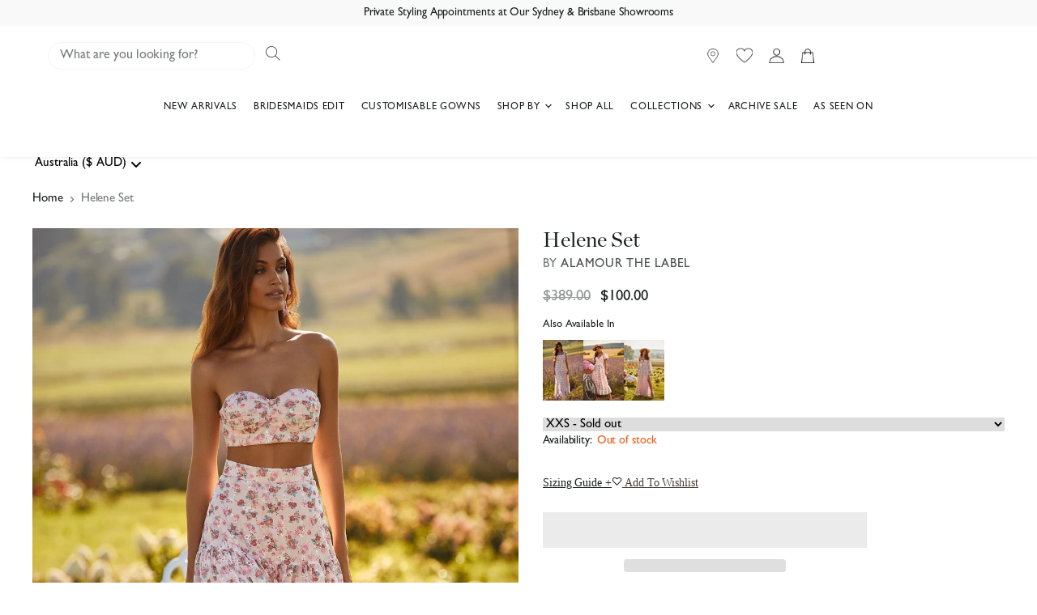

--- FILE ---
content_type: text/css
request_url: https://www.alamourthelabel.com/cdn/shop/t/535/assets/shoplift.css?v=34439306141161763391745765985
body_size: -68
content:
.sl-brandstyle-8dfa3d6c-1446-4cbd-b592-e1f483384f9b .sl-font-style--title{font-family:type_heading_custom;font-weight:400;font-style:normal}.sl-brandstyle-8dfa3d6c-1446-4cbd-b592-e1f483384f9b .sl-font-style--body,.sl-brandstyle-8dfa3d6c-1446-4cbd-b592-e1f483384f9b .sl-font-style--button{font-family:type_body_custom;font-weight:400;font-style:normal}.sl-brandstyle-8dfa3d6c-1446-4cbd-b592-e1f483384f9b .sl-font-style--label{font-family:type_footer_heading_custom;font-weight:400;font-style:normal;text-transform:uppercase}.sl-pattern-99457f81-635e-4eeb-b8c0-73e36a24cd58{background-color:#fff;border-style:none;--sl-gv-bg-color: #ffffff;--sl-gv-btn-txt-color: #1b2120;--sl-gv-btn-bg-color: #ffffff;--sl-gv-btn-radius: 8px}.sl-pattern-99457f81-635e-4eeb-b8c0-73e36a24cd58 .sl-font-style--title,.sl-pattern-99457f81-635e-4eeb-b8c0-73e36a24cd58 .sl-font-style--body,.sl-pattern-99457f81-635e-4eeb-b8c0-73e36a24cd58 .sl-font-style--button,.sl-pattern-99457f81-635e-4eeb-b8c0-73e36a24cd58 .sl-font-style--label{color:#1b2120}.sl-pattern-99457f81-635e-4eeb-b8c0-73e36a24cd58 .sl-button--brand-style{color:#1b2120;background-color:#fff}.sl-pattern-99457f81-635e-4eeb-b8c0-73e36a24cd58 .sl-button--border-radius{border-radius:8px}.sl-pattern-012bf4ff-41cf-4ddf-90cc-bea7186a0e3e{background-color:#f7f5f1;border-style:none;--sl-gv-bg-color: #f7f5f1;--sl-gv-btn-txt-color: #b19c78;--sl-gv-btn-bg-color: #f7f5f1}.sl-pattern-012bf4ff-41cf-4ddf-90cc-bea7186a0e3e .sl-font-style--title,.sl-pattern-012bf4ff-41cf-4ddf-90cc-bea7186a0e3e .sl-font-style--body,.sl-pattern-012bf4ff-41cf-4ddf-90cc-bea7186a0e3e .sl-font-style--button,.sl-pattern-012bf4ff-41cf-4ddf-90cc-bea7186a0e3e .sl-font-style--label{color:#b19c78}.sl-pattern-012bf4ff-41cf-4ddf-90cc-bea7186a0e3e .sl-button--brand-style{color:#b19c78;background-color:#f7f5f1}.sl-pattern-ebaccb21-201d-46d8-b577-3ca25ef0ea91{background-color:#fff;border-style:none;--sl-gv-bg-color: #ffffff;--sl-gv-btn-txt-color: #1b2120;--sl-gv-btn-bg-color: #ffffff}.sl-pattern-ebaccb21-201d-46d8-b577-3ca25ef0ea91 .sl-font-style--title{color:#000}.sl-pattern-ebaccb21-201d-46d8-b577-3ca25ef0ea91 .sl-font-style--body,.sl-pattern-ebaccb21-201d-46d8-b577-3ca25ef0ea91 .sl-font-style--button,.sl-pattern-ebaccb21-201d-46d8-b577-3ca25ef0ea91 .sl-font-style--label{color:#1b2120}.sl-pattern-ebaccb21-201d-46d8-b577-3ca25ef0ea91 .sl-button--brand-style{color:#1b2120;background-color:#fff}.sl-pattern-14f9850f-a39c-42cf-ba9e-82a253659194{background-color:#f7f5f1;border-style:none;--sl-gv-bg-color: #f7f5f1;--sl-gv-btn-txt-color: #ffffff;--sl-gv-btn-bg-color: #cab99b;--sl-gv-btn-radius: 40px}.sl-pattern-14f9850f-a39c-42cf-ba9e-82a253659194 .sl-font-style--title{color:#1b2120}.sl-pattern-14f9850f-a39c-42cf-ba9e-82a253659194 .sl-font-style--body{color:#000}.sl-pattern-14f9850f-a39c-42cf-ba9e-82a253659194 .sl-font-style--button{color:#fff}.sl-pattern-14f9850f-a39c-42cf-ba9e-82a253659194 .sl-font-style--label{color:#000}.sl-pattern-14f9850f-a39c-42cf-ba9e-82a253659194 .sl-button--brand-style{color:#fff;background-color:#cab99b}.sl-pattern-14f9850f-a39c-42cf-ba9e-82a253659194 .sl-button--button-style{border:2px solid}.sl-pattern-14f9850f-a39c-42cf-ba9e-82a253659194 .sl-button--border-radius{border-radius:40px}.sl-pattern-1fd0d62e-adfc-4e2c-8498-6fb5ff39adf7{background-color:#f7f5f1;border-style:none;--sl-gv-bg-color: #f7f5f1;--sl-gv-btn-txt-color: #ffffff;--sl-gv-btn-bg-color: #cab99b;--sl-gv-btn-radius: 8px}.sl-pattern-1fd0d62e-adfc-4e2c-8498-6fb5ff39adf7 .sl-font-style--title{color:#463f33}.sl-pattern-1fd0d62e-adfc-4e2c-8498-6fb5ff39adf7 .sl-font-style--body{color:#1b2120}.sl-pattern-1fd0d62e-adfc-4e2c-8498-6fb5ff39adf7 .sl-font-style--button{color:#fff}.sl-pattern-1fd0d62e-adfc-4e2c-8498-6fb5ff39adf7 .sl-font-style--label{color:#1b2120}.sl-pattern-1fd0d62e-adfc-4e2c-8498-6fb5ff39adf7 .sl-button--brand-style{color:#fff;background-color:#cab99b}.sl-pattern-1fd0d62e-adfc-4e2c-8498-6fb5ff39adf7 .sl-button--button-style{border:2px solid}.sl-pattern-1fd0d62e-adfc-4e2c-8498-6fb5ff39adf7 .sl-button--border-radius{border-radius:8px}.sl-pattern-6a6e1e43-a608-48ba-83bc-b0a8e1b091e7{background-color:#fff;border-style:none;--sl-gv-bg-color: #ffffff;--sl-gv-btn-txt-color: #1b2120;--sl-gv-btn-bg-color: #ffffff;--sl-gv-btn-radius: 8px}.sl-pattern-6a6e1e43-a608-48ba-83bc-b0a8e1b091e7 .sl-font-style--title{color:#fff}.sl-pattern-6a6e1e43-a608-48ba-83bc-b0a8e1b091e7 .sl-font-style--body,.sl-pattern-6a6e1e43-a608-48ba-83bc-b0a8e1b091e7 .sl-font-style--button,.sl-pattern-6a6e1e43-a608-48ba-83bc-b0a8e1b091e7 .sl-font-style--label{color:#1b2120}.sl-pattern-6a6e1e43-a608-48ba-83bc-b0a8e1b091e7 .sl-button--brand-style{color:#1b2120;background-color:#fff}.sl-pattern-6a6e1e43-a608-48ba-83bc-b0a8e1b091e7 .sl-button--button-style{border:2px solid}.sl-pattern-6a6e1e43-a608-48ba-83bc-b0a8e1b091e7 .sl-button--border-radius{border-radius:8px}.sl-pattern-d3b5efeb-bcad-4c7c-a39b-fd2a25434084{background-color:#fff;border-style:none;--sl-gv-bg-color: #ffffff;--sl-gv-btn-txt-color: #1b2120;--sl-gv-btn-bg-color: #ffffff}.sl-pattern-d3b5efeb-bcad-4c7c-a39b-fd2a25434084 .sl-font-style--title,.sl-pattern-d3b5efeb-bcad-4c7c-a39b-fd2a25434084 .sl-font-style--body,.sl-pattern-d3b5efeb-bcad-4c7c-a39b-fd2a25434084 .sl-font-style--button,.sl-pattern-d3b5efeb-bcad-4c7c-a39b-fd2a25434084 .sl-font-style--label{color:#1b2120}.sl-pattern-d3b5efeb-bcad-4c7c-a39b-fd2a25434084 .sl-button--brand-style{color:#1b2120;background-color:#fff}.sl-pattern-21d5d680-15b6-40ab-a0b4-6196ffce3e51{background-color:#fff;border-style:none;--sl-gv-bg-color: #ffffff;--sl-gv-btn-txt-color: #ffffff;--sl-gv-btn-bg-color: #cab99b;--sl-gv-btn-radius: 8px}.sl-pattern-21d5d680-15b6-40ab-a0b4-6196ffce3e51 .sl-font-style--title{color:#b19c78}.sl-pattern-21d5d680-15b6-40ab-a0b4-6196ffce3e51 .sl-font-style--body{color:#1b2120}.sl-pattern-21d5d680-15b6-40ab-a0b4-6196ffce3e51 .sl-font-style--button{color:#fff}.sl-pattern-21d5d680-15b6-40ab-a0b4-6196ffce3e51 .sl-font-style--label{color:#1b2120}.sl-pattern-21d5d680-15b6-40ab-a0b4-6196ffce3e51 .sl-button--brand-style{color:#fff;background-color:#cab99b}.sl-pattern-21d5d680-15b6-40ab-a0b4-6196ffce3e51 .sl-button--border-radius{border-radius:8px}.sl-pattern-5a5bb858-30f5-4921-8dbe-73c81b9c8d72{background-color:#fff;border-style:none;--sl-gv-bg-color: #ffffff;--sl-gv-btn-txt-color: #1b2120;--sl-gv-btn-bg-color: #ffffff}.sl-pattern-5a5bb858-30f5-4921-8dbe-73c81b9c8d72 .sl-font-style--title,.sl-pattern-5a5bb858-30f5-4921-8dbe-73c81b9c8d72 .sl-font-style--body,.sl-pattern-5a5bb858-30f5-4921-8dbe-73c81b9c8d72 .sl-font-style--button,.sl-pattern-5a5bb858-30f5-4921-8dbe-73c81b9c8d72 .sl-font-style--label{color:#1b2120}.sl-pattern-5a5bb858-30f5-4921-8dbe-73c81b9c8d72 .sl-button--brand-style{color:#1b2120;background-color:#fff}.sl-pattern-42855f7c-067c-444c-a254-a84df8076608{background-color:#fff;border-style:none;--sl-gv-bg-color: #ffffff;--sl-gv-btn-txt-color: #ffffff;--sl-gv-btn-bg-color: #ffffff}.sl-pattern-42855f7c-067c-444c-a254-a84df8076608 .sl-font-style--title,.sl-pattern-42855f7c-067c-444c-a254-a84df8076608 .sl-font-style--body,.sl-pattern-42855f7c-067c-444c-a254-a84df8076608 .sl-font-style--button,.sl-pattern-42855f7c-067c-444c-a254-a84df8076608 .sl-font-style--label{color:#fff}.sl-pattern-42855f7c-067c-444c-a254-a84df8076608 .sl-button--brand-style{color:#fff;background-color:#fff}.sl-pattern-42855f7c-067c-444c-a254-a84df8076608 .sl-button--button-style{border-bottom:2px solid}
/*# sourceMappingURL=/cdn/shop/t/535/assets/shoplift.css.map?v=34439306141161763391745765985 */
